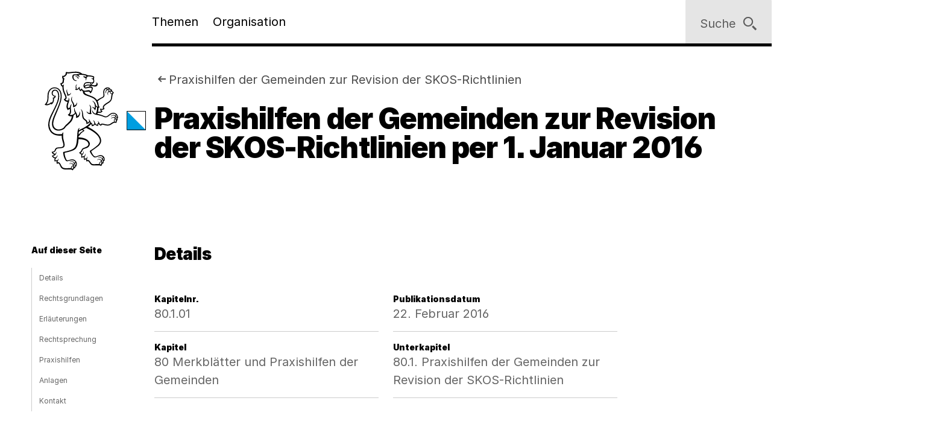

--- FILE ---
content_type: image/svg+xml
request_url: https://www.zh.ch/content/dam/zhweb/bilder-dokumente/footer/social-media-links/linkedIn.svg
body_size: 142
content:
<svg width="24" height="24" viewBox="0 0 24 24"  xmlns="http://www.w3.org/2000/svg">
<path style="fill: #000" fill-opacity="0.6" fill-rule="evenodd" clip-rule="evenodd" d="M5.85944 2.952C5.85944 4.583 4.54789 5.904 2.92922 5.904C1.31055 5.904 0 4.583 0 2.952C0 1.322 1.31155 0 2.92922 0C4.54689 0 5.85944 1.322 5.85944 2.952ZM0.477194 24H5.43126V8H0.477194V24ZM13.3516 8.00001H8.59959V24H13.3516V15.601C13.3516 13.351 14.387 12.012 16.3708 12.012C18.1926 12.012 19.069 13.298 19.069 15.601V24H24V13.869C24 9.58301 21.571 7.51201 18.1766 7.51201C14.7812 7.51201 13.3516 10.155 13.3516 10.155V8.00001Z" />
</svg>
